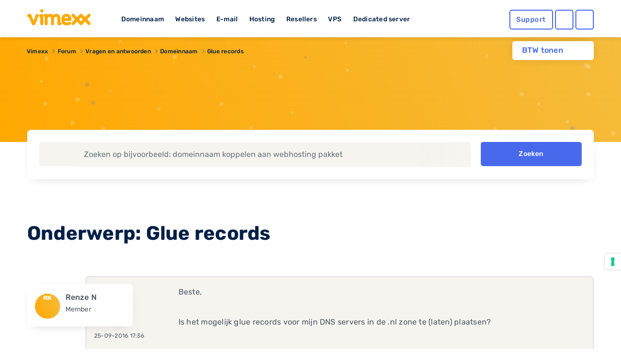

--- FILE ---
content_type: text/html; charset=utf-8
request_url: https://www.google.com/recaptcha/api2/anchor?ar=1&k=6Lcz_WEUAAAAAA7EI5Ljk6gTKGMwxI-2WkC44tlC&co=aHR0cHM6Ly93d3cudmltZXh4LmNvbTo0NDM.&hl=en&v=PoyoqOPhxBO7pBk68S4YbpHZ&size=invisible&anchor-ms=20000&execute-ms=30000&cb=2dybgdzc943a
body_size: 49487
content:
<!DOCTYPE HTML><html dir="ltr" lang="en"><head><meta http-equiv="Content-Type" content="text/html; charset=UTF-8">
<meta http-equiv="X-UA-Compatible" content="IE=edge">
<title>reCAPTCHA</title>
<style type="text/css">
/* cyrillic-ext */
@font-face {
  font-family: 'Roboto';
  font-style: normal;
  font-weight: 400;
  font-stretch: 100%;
  src: url(//fonts.gstatic.com/s/roboto/v48/KFO7CnqEu92Fr1ME7kSn66aGLdTylUAMa3GUBHMdazTgWw.woff2) format('woff2');
  unicode-range: U+0460-052F, U+1C80-1C8A, U+20B4, U+2DE0-2DFF, U+A640-A69F, U+FE2E-FE2F;
}
/* cyrillic */
@font-face {
  font-family: 'Roboto';
  font-style: normal;
  font-weight: 400;
  font-stretch: 100%;
  src: url(//fonts.gstatic.com/s/roboto/v48/KFO7CnqEu92Fr1ME7kSn66aGLdTylUAMa3iUBHMdazTgWw.woff2) format('woff2');
  unicode-range: U+0301, U+0400-045F, U+0490-0491, U+04B0-04B1, U+2116;
}
/* greek-ext */
@font-face {
  font-family: 'Roboto';
  font-style: normal;
  font-weight: 400;
  font-stretch: 100%;
  src: url(//fonts.gstatic.com/s/roboto/v48/KFO7CnqEu92Fr1ME7kSn66aGLdTylUAMa3CUBHMdazTgWw.woff2) format('woff2');
  unicode-range: U+1F00-1FFF;
}
/* greek */
@font-face {
  font-family: 'Roboto';
  font-style: normal;
  font-weight: 400;
  font-stretch: 100%;
  src: url(//fonts.gstatic.com/s/roboto/v48/KFO7CnqEu92Fr1ME7kSn66aGLdTylUAMa3-UBHMdazTgWw.woff2) format('woff2');
  unicode-range: U+0370-0377, U+037A-037F, U+0384-038A, U+038C, U+038E-03A1, U+03A3-03FF;
}
/* math */
@font-face {
  font-family: 'Roboto';
  font-style: normal;
  font-weight: 400;
  font-stretch: 100%;
  src: url(//fonts.gstatic.com/s/roboto/v48/KFO7CnqEu92Fr1ME7kSn66aGLdTylUAMawCUBHMdazTgWw.woff2) format('woff2');
  unicode-range: U+0302-0303, U+0305, U+0307-0308, U+0310, U+0312, U+0315, U+031A, U+0326-0327, U+032C, U+032F-0330, U+0332-0333, U+0338, U+033A, U+0346, U+034D, U+0391-03A1, U+03A3-03A9, U+03B1-03C9, U+03D1, U+03D5-03D6, U+03F0-03F1, U+03F4-03F5, U+2016-2017, U+2034-2038, U+203C, U+2040, U+2043, U+2047, U+2050, U+2057, U+205F, U+2070-2071, U+2074-208E, U+2090-209C, U+20D0-20DC, U+20E1, U+20E5-20EF, U+2100-2112, U+2114-2115, U+2117-2121, U+2123-214F, U+2190, U+2192, U+2194-21AE, U+21B0-21E5, U+21F1-21F2, U+21F4-2211, U+2213-2214, U+2216-22FF, U+2308-230B, U+2310, U+2319, U+231C-2321, U+2336-237A, U+237C, U+2395, U+239B-23B7, U+23D0, U+23DC-23E1, U+2474-2475, U+25AF, U+25B3, U+25B7, U+25BD, U+25C1, U+25CA, U+25CC, U+25FB, U+266D-266F, U+27C0-27FF, U+2900-2AFF, U+2B0E-2B11, U+2B30-2B4C, U+2BFE, U+3030, U+FF5B, U+FF5D, U+1D400-1D7FF, U+1EE00-1EEFF;
}
/* symbols */
@font-face {
  font-family: 'Roboto';
  font-style: normal;
  font-weight: 400;
  font-stretch: 100%;
  src: url(//fonts.gstatic.com/s/roboto/v48/KFO7CnqEu92Fr1ME7kSn66aGLdTylUAMaxKUBHMdazTgWw.woff2) format('woff2');
  unicode-range: U+0001-000C, U+000E-001F, U+007F-009F, U+20DD-20E0, U+20E2-20E4, U+2150-218F, U+2190, U+2192, U+2194-2199, U+21AF, U+21E6-21F0, U+21F3, U+2218-2219, U+2299, U+22C4-22C6, U+2300-243F, U+2440-244A, U+2460-24FF, U+25A0-27BF, U+2800-28FF, U+2921-2922, U+2981, U+29BF, U+29EB, U+2B00-2BFF, U+4DC0-4DFF, U+FFF9-FFFB, U+10140-1018E, U+10190-1019C, U+101A0, U+101D0-101FD, U+102E0-102FB, U+10E60-10E7E, U+1D2C0-1D2D3, U+1D2E0-1D37F, U+1F000-1F0FF, U+1F100-1F1AD, U+1F1E6-1F1FF, U+1F30D-1F30F, U+1F315, U+1F31C, U+1F31E, U+1F320-1F32C, U+1F336, U+1F378, U+1F37D, U+1F382, U+1F393-1F39F, U+1F3A7-1F3A8, U+1F3AC-1F3AF, U+1F3C2, U+1F3C4-1F3C6, U+1F3CA-1F3CE, U+1F3D4-1F3E0, U+1F3ED, U+1F3F1-1F3F3, U+1F3F5-1F3F7, U+1F408, U+1F415, U+1F41F, U+1F426, U+1F43F, U+1F441-1F442, U+1F444, U+1F446-1F449, U+1F44C-1F44E, U+1F453, U+1F46A, U+1F47D, U+1F4A3, U+1F4B0, U+1F4B3, U+1F4B9, U+1F4BB, U+1F4BF, U+1F4C8-1F4CB, U+1F4D6, U+1F4DA, U+1F4DF, U+1F4E3-1F4E6, U+1F4EA-1F4ED, U+1F4F7, U+1F4F9-1F4FB, U+1F4FD-1F4FE, U+1F503, U+1F507-1F50B, U+1F50D, U+1F512-1F513, U+1F53E-1F54A, U+1F54F-1F5FA, U+1F610, U+1F650-1F67F, U+1F687, U+1F68D, U+1F691, U+1F694, U+1F698, U+1F6AD, U+1F6B2, U+1F6B9-1F6BA, U+1F6BC, U+1F6C6-1F6CF, U+1F6D3-1F6D7, U+1F6E0-1F6EA, U+1F6F0-1F6F3, U+1F6F7-1F6FC, U+1F700-1F7FF, U+1F800-1F80B, U+1F810-1F847, U+1F850-1F859, U+1F860-1F887, U+1F890-1F8AD, U+1F8B0-1F8BB, U+1F8C0-1F8C1, U+1F900-1F90B, U+1F93B, U+1F946, U+1F984, U+1F996, U+1F9E9, U+1FA00-1FA6F, U+1FA70-1FA7C, U+1FA80-1FA89, U+1FA8F-1FAC6, U+1FACE-1FADC, U+1FADF-1FAE9, U+1FAF0-1FAF8, U+1FB00-1FBFF;
}
/* vietnamese */
@font-face {
  font-family: 'Roboto';
  font-style: normal;
  font-weight: 400;
  font-stretch: 100%;
  src: url(//fonts.gstatic.com/s/roboto/v48/KFO7CnqEu92Fr1ME7kSn66aGLdTylUAMa3OUBHMdazTgWw.woff2) format('woff2');
  unicode-range: U+0102-0103, U+0110-0111, U+0128-0129, U+0168-0169, U+01A0-01A1, U+01AF-01B0, U+0300-0301, U+0303-0304, U+0308-0309, U+0323, U+0329, U+1EA0-1EF9, U+20AB;
}
/* latin-ext */
@font-face {
  font-family: 'Roboto';
  font-style: normal;
  font-weight: 400;
  font-stretch: 100%;
  src: url(//fonts.gstatic.com/s/roboto/v48/KFO7CnqEu92Fr1ME7kSn66aGLdTylUAMa3KUBHMdazTgWw.woff2) format('woff2');
  unicode-range: U+0100-02BA, U+02BD-02C5, U+02C7-02CC, U+02CE-02D7, U+02DD-02FF, U+0304, U+0308, U+0329, U+1D00-1DBF, U+1E00-1E9F, U+1EF2-1EFF, U+2020, U+20A0-20AB, U+20AD-20C0, U+2113, U+2C60-2C7F, U+A720-A7FF;
}
/* latin */
@font-face {
  font-family: 'Roboto';
  font-style: normal;
  font-weight: 400;
  font-stretch: 100%;
  src: url(//fonts.gstatic.com/s/roboto/v48/KFO7CnqEu92Fr1ME7kSn66aGLdTylUAMa3yUBHMdazQ.woff2) format('woff2');
  unicode-range: U+0000-00FF, U+0131, U+0152-0153, U+02BB-02BC, U+02C6, U+02DA, U+02DC, U+0304, U+0308, U+0329, U+2000-206F, U+20AC, U+2122, U+2191, U+2193, U+2212, U+2215, U+FEFF, U+FFFD;
}
/* cyrillic-ext */
@font-face {
  font-family: 'Roboto';
  font-style: normal;
  font-weight: 500;
  font-stretch: 100%;
  src: url(//fonts.gstatic.com/s/roboto/v48/KFO7CnqEu92Fr1ME7kSn66aGLdTylUAMa3GUBHMdazTgWw.woff2) format('woff2');
  unicode-range: U+0460-052F, U+1C80-1C8A, U+20B4, U+2DE0-2DFF, U+A640-A69F, U+FE2E-FE2F;
}
/* cyrillic */
@font-face {
  font-family: 'Roboto';
  font-style: normal;
  font-weight: 500;
  font-stretch: 100%;
  src: url(//fonts.gstatic.com/s/roboto/v48/KFO7CnqEu92Fr1ME7kSn66aGLdTylUAMa3iUBHMdazTgWw.woff2) format('woff2');
  unicode-range: U+0301, U+0400-045F, U+0490-0491, U+04B0-04B1, U+2116;
}
/* greek-ext */
@font-face {
  font-family: 'Roboto';
  font-style: normal;
  font-weight: 500;
  font-stretch: 100%;
  src: url(//fonts.gstatic.com/s/roboto/v48/KFO7CnqEu92Fr1ME7kSn66aGLdTylUAMa3CUBHMdazTgWw.woff2) format('woff2');
  unicode-range: U+1F00-1FFF;
}
/* greek */
@font-face {
  font-family: 'Roboto';
  font-style: normal;
  font-weight: 500;
  font-stretch: 100%;
  src: url(//fonts.gstatic.com/s/roboto/v48/KFO7CnqEu92Fr1ME7kSn66aGLdTylUAMa3-UBHMdazTgWw.woff2) format('woff2');
  unicode-range: U+0370-0377, U+037A-037F, U+0384-038A, U+038C, U+038E-03A1, U+03A3-03FF;
}
/* math */
@font-face {
  font-family: 'Roboto';
  font-style: normal;
  font-weight: 500;
  font-stretch: 100%;
  src: url(//fonts.gstatic.com/s/roboto/v48/KFO7CnqEu92Fr1ME7kSn66aGLdTylUAMawCUBHMdazTgWw.woff2) format('woff2');
  unicode-range: U+0302-0303, U+0305, U+0307-0308, U+0310, U+0312, U+0315, U+031A, U+0326-0327, U+032C, U+032F-0330, U+0332-0333, U+0338, U+033A, U+0346, U+034D, U+0391-03A1, U+03A3-03A9, U+03B1-03C9, U+03D1, U+03D5-03D6, U+03F0-03F1, U+03F4-03F5, U+2016-2017, U+2034-2038, U+203C, U+2040, U+2043, U+2047, U+2050, U+2057, U+205F, U+2070-2071, U+2074-208E, U+2090-209C, U+20D0-20DC, U+20E1, U+20E5-20EF, U+2100-2112, U+2114-2115, U+2117-2121, U+2123-214F, U+2190, U+2192, U+2194-21AE, U+21B0-21E5, U+21F1-21F2, U+21F4-2211, U+2213-2214, U+2216-22FF, U+2308-230B, U+2310, U+2319, U+231C-2321, U+2336-237A, U+237C, U+2395, U+239B-23B7, U+23D0, U+23DC-23E1, U+2474-2475, U+25AF, U+25B3, U+25B7, U+25BD, U+25C1, U+25CA, U+25CC, U+25FB, U+266D-266F, U+27C0-27FF, U+2900-2AFF, U+2B0E-2B11, U+2B30-2B4C, U+2BFE, U+3030, U+FF5B, U+FF5D, U+1D400-1D7FF, U+1EE00-1EEFF;
}
/* symbols */
@font-face {
  font-family: 'Roboto';
  font-style: normal;
  font-weight: 500;
  font-stretch: 100%;
  src: url(//fonts.gstatic.com/s/roboto/v48/KFO7CnqEu92Fr1ME7kSn66aGLdTylUAMaxKUBHMdazTgWw.woff2) format('woff2');
  unicode-range: U+0001-000C, U+000E-001F, U+007F-009F, U+20DD-20E0, U+20E2-20E4, U+2150-218F, U+2190, U+2192, U+2194-2199, U+21AF, U+21E6-21F0, U+21F3, U+2218-2219, U+2299, U+22C4-22C6, U+2300-243F, U+2440-244A, U+2460-24FF, U+25A0-27BF, U+2800-28FF, U+2921-2922, U+2981, U+29BF, U+29EB, U+2B00-2BFF, U+4DC0-4DFF, U+FFF9-FFFB, U+10140-1018E, U+10190-1019C, U+101A0, U+101D0-101FD, U+102E0-102FB, U+10E60-10E7E, U+1D2C0-1D2D3, U+1D2E0-1D37F, U+1F000-1F0FF, U+1F100-1F1AD, U+1F1E6-1F1FF, U+1F30D-1F30F, U+1F315, U+1F31C, U+1F31E, U+1F320-1F32C, U+1F336, U+1F378, U+1F37D, U+1F382, U+1F393-1F39F, U+1F3A7-1F3A8, U+1F3AC-1F3AF, U+1F3C2, U+1F3C4-1F3C6, U+1F3CA-1F3CE, U+1F3D4-1F3E0, U+1F3ED, U+1F3F1-1F3F3, U+1F3F5-1F3F7, U+1F408, U+1F415, U+1F41F, U+1F426, U+1F43F, U+1F441-1F442, U+1F444, U+1F446-1F449, U+1F44C-1F44E, U+1F453, U+1F46A, U+1F47D, U+1F4A3, U+1F4B0, U+1F4B3, U+1F4B9, U+1F4BB, U+1F4BF, U+1F4C8-1F4CB, U+1F4D6, U+1F4DA, U+1F4DF, U+1F4E3-1F4E6, U+1F4EA-1F4ED, U+1F4F7, U+1F4F9-1F4FB, U+1F4FD-1F4FE, U+1F503, U+1F507-1F50B, U+1F50D, U+1F512-1F513, U+1F53E-1F54A, U+1F54F-1F5FA, U+1F610, U+1F650-1F67F, U+1F687, U+1F68D, U+1F691, U+1F694, U+1F698, U+1F6AD, U+1F6B2, U+1F6B9-1F6BA, U+1F6BC, U+1F6C6-1F6CF, U+1F6D3-1F6D7, U+1F6E0-1F6EA, U+1F6F0-1F6F3, U+1F6F7-1F6FC, U+1F700-1F7FF, U+1F800-1F80B, U+1F810-1F847, U+1F850-1F859, U+1F860-1F887, U+1F890-1F8AD, U+1F8B0-1F8BB, U+1F8C0-1F8C1, U+1F900-1F90B, U+1F93B, U+1F946, U+1F984, U+1F996, U+1F9E9, U+1FA00-1FA6F, U+1FA70-1FA7C, U+1FA80-1FA89, U+1FA8F-1FAC6, U+1FACE-1FADC, U+1FADF-1FAE9, U+1FAF0-1FAF8, U+1FB00-1FBFF;
}
/* vietnamese */
@font-face {
  font-family: 'Roboto';
  font-style: normal;
  font-weight: 500;
  font-stretch: 100%;
  src: url(//fonts.gstatic.com/s/roboto/v48/KFO7CnqEu92Fr1ME7kSn66aGLdTylUAMa3OUBHMdazTgWw.woff2) format('woff2');
  unicode-range: U+0102-0103, U+0110-0111, U+0128-0129, U+0168-0169, U+01A0-01A1, U+01AF-01B0, U+0300-0301, U+0303-0304, U+0308-0309, U+0323, U+0329, U+1EA0-1EF9, U+20AB;
}
/* latin-ext */
@font-face {
  font-family: 'Roboto';
  font-style: normal;
  font-weight: 500;
  font-stretch: 100%;
  src: url(//fonts.gstatic.com/s/roboto/v48/KFO7CnqEu92Fr1ME7kSn66aGLdTylUAMa3KUBHMdazTgWw.woff2) format('woff2');
  unicode-range: U+0100-02BA, U+02BD-02C5, U+02C7-02CC, U+02CE-02D7, U+02DD-02FF, U+0304, U+0308, U+0329, U+1D00-1DBF, U+1E00-1E9F, U+1EF2-1EFF, U+2020, U+20A0-20AB, U+20AD-20C0, U+2113, U+2C60-2C7F, U+A720-A7FF;
}
/* latin */
@font-face {
  font-family: 'Roboto';
  font-style: normal;
  font-weight: 500;
  font-stretch: 100%;
  src: url(//fonts.gstatic.com/s/roboto/v48/KFO7CnqEu92Fr1ME7kSn66aGLdTylUAMa3yUBHMdazQ.woff2) format('woff2');
  unicode-range: U+0000-00FF, U+0131, U+0152-0153, U+02BB-02BC, U+02C6, U+02DA, U+02DC, U+0304, U+0308, U+0329, U+2000-206F, U+20AC, U+2122, U+2191, U+2193, U+2212, U+2215, U+FEFF, U+FFFD;
}
/* cyrillic-ext */
@font-face {
  font-family: 'Roboto';
  font-style: normal;
  font-weight: 900;
  font-stretch: 100%;
  src: url(//fonts.gstatic.com/s/roboto/v48/KFO7CnqEu92Fr1ME7kSn66aGLdTylUAMa3GUBHMdazTgWw.woff2) format('woff2');
  unicode-range: U+0460-052F, U+1C80-1C8A, U+20B4, U+2DE0-2DFF, U+A640-A69F, U+FE2E-FE2F;
}
/* cyrillic */
@font-face {
  font-family: 'Roboto';
  font-style: normal;
  font-weight: 900;
  font-stretch: 100%;
  src: url(//fonts.gstatic.com/s/roboto/v48/KFO7CnqEu92Fr1ME7kSn66aGLdTylUAMa3iUBHMdazTgWw.woff2) format('woff2');
  unicode-range: U+0301, U+0400-045F, U+0490-0491, U+04B0-04B1, U+2116;
}
/* greek-ext */
@font-face {
  font-family: 'Roboto';
  font-style: normal;
  font-weight: 900;
  font-stretch: 100%;
  src: url(//fonts.gstatic.com/s/roboto/v48/KFO7CnqEu92Fr1ME7kSn66aGLdTylUAMa3CUBHMdazTgWw.woff2) format('woff2');
  unicode-range: U+1F00-1FFF;
}
/* greek */
@font-face {
  font-family: 'Roboto';
  font-style: normal;
  font-weight: 900;
  font-stretch: 100%;
  src: url(//fonts.gstatic.com/s/roboto/v48/KFO7CnqEu92Fr1ME7kSn66aGLdTylUAMa3-UBHMdazTgWw.woff2) format('woff2');
  unicode-range: U+0370-0377, U+037A-037F, U+0384-038A, U+038C, U+038E-03A1, U+03A3-03FF;
}
/* math */
@font-face {
  font-family: 'Roboto';
  font-style: normal;
  font-weight: 900;
  font-stretch: 100%;
  src: url(//fonts.gstatic.com/s/roboto/v48/KFO7CnqEu92Fr1ME7kSn66aGLdTylUAMawCUBHMdazTgWw.woff2) format('woff2');
  unicode-range: U+0302-0303, U+0305, U+0307-0308, U+0310, U+0312, U+0315, U+031A, U+0326-0327, U+032C, U+032F-0330, U+0332-0333, U+0338, U+033A, U+0346, U+034D, U+0391-03A1, U+03A3-03A9, U+03B1-03C9, U+03D1, U+03D5-03D6, U+03F0-03F1, U+03F4-03F5, U+2016-2017, U+2034-2038, U+203C, U+2040, U+2043, U+2047, U+2050, U+2057, U+205F, U+2070-2071, U+2074-208E, U+2090-209C, U+20D0-20DC, U+20E1, U+20E5-20EF, U+2100-2112, U+2114-2115, U+2117-2121, U+2123-214F, U+2190, U+2192, U+2194-21AE, U+21B0-21E5, U+21F1-21F2, U+21F4-2211, U+2213-2214, U+2216-22FF, U+2308-230B, U+2310, U+2319, U+231C-2321, U+2336-237A, U+237C, U+2395, U+239B-23B7, U+23D0, U+23DC-23E1, U+2474-2475, U+25AF, U+25B3, U+25B7, U+25BD, U+25C1, U+25CA, U+25CC, U+25FB, U+266D-266F, U+27C0-27FF, U+2900-2AFF, U+2B0E-2B11, U+2B30-2B4C, U+2BFE, U+3030, U+FF5B, U+FF5D, U+1D400-1D7FF, U+1EE00-1EEFF;
}
/* symbols */
@font-face {
  font-family: 'Roboto';
  font-style: normal;
  font-weight: 900;
  font-stretch: 100%;
  src: url(//fonts.gstatic.com/s/roboto/v48/KFO7CnqEu92Fr1ME7kSn66aGLdTylUAMaxKUBHMdazTgWw.woff2) format('woff2');
  unicode-range: U+0001-000C, U+000E-001F, U+007F-009F, U+20DD-20E0, U+20E2-20E4, U+2150-218F, U+2190, U+2192, U+2194-2199, U+21AF, U+21E6-21F0, U+21F3, U+2218-2219, U+2299, U+22C4-22C6, U+2300-243F, U+2440-244A, U+2460-24FF, U+25A0-27BF, U+2800-28FF, U+2921-2922, U+2981, U+29BF, U+29EB, U+2B00-2BFF, U+4DC0-4DFF, U+FFF9-FFFB, U+10140-1018E, U+10190-1019C, U+101A0, U+101D0-101FD, U+102E0-102FB, U+10E60-10E7E, U+1D2C0-1D2D3, U+1D2E0-1D37F, U+1F000-1F0FF, U+1F100-1F1AD, U+1F1E6-1F1FF, U+1F30D-1F30F, U+1F315, U+1F31C, U+1F31E, U+1F320-1F32C, U+1F336, U+1F378, U+1F37D, U+1F382, U+1F393-1F39F, U+1F3A7-1F3A8, U+1F3AC-1F3AF, U+1F3C2, U+1F3C4-1F3C6, U+1F3CA-1F3CE, U+1F3D4-1F3E0, U+1F3ED, U+1F3F1-1F3F3, U+1F3F5-1F3F7, U+1F408, U+1F415, U+1F41F, U+1F426, U+1F43F, U+1F441-1F442, U+1F444, U+1F446-1F449, U+1F44C-1F44E, U+1F453, U+1F46A, U+1F47D, U+1F4A3, U+1F4B0, U+1F4B3, U+1F4B9, U+1F4BB, U+1F4BF, U+1F4C8-1F4CB, U+1F4D6, U+1F4DA, U+1F4DF, U+1F4E3-1F4E6, U+1F4EA-1F4ED, U+1F4F7, U+1F4F9-1F4FB, U+1F4FD-1F4FE, U+1F503, U+1F507-1F50B, U+1F50D, U+1F512-1F513, U+1F53E-1F54A, U+1F54F-1F5FA, U+1F610, U+1F650-1F67F, U+1F687, U+1F68D, U+1F691, U+1F694, U+1F698, U+1F6AD, U+1F6B2, U+1F6B9-1F6BA, U+1F6BC, U+1F6C6-1F6CF, U+1F6D3-1F6D7, U+1F6E0-1F6EA, U+1F6F0-1F6F3, U+1F6F7-1F6FC, U+1F700-1F7FF, U+1F800-1F80B, U+1F810-1F847, U+1F850-1F859, U+1F860-1F887, U+1F890-1F8AD, U+1F8B0-1F8BB, U+1F8C0-1F8C1, U+1F900-1F90B, U+1F93B, U+1F946, U+1F984, U+1F996, U+1F9E9, U+1FA00-1FA6F, U+1FA70-1FA7C, U+1FA80-1FA89, U+1FA8F-1FAC6, U+1FACE-1FADC, U+1FADF-1FAE9, U+1FAF0-1FAF8, U+1FB00-1FBFF;
}
/* vietnamese */
@font-face {
  font-family: 'Roboto';
  font-style: normal;
  font-weight: 900;
  font-stretch: 100%;
  src: url(//fonts.gstatic.com/s/roboto/v48/KFO7CnqEu92Fr1ME7kSn66aGLdTylUAMa3OUBHMdazTgWw.woff2) format('woff2');
  unicode-range: U+0102-0103, U+0110-0111, U+0128-0129, U+0168-0169, U+01A0-01A1, U+01AF-01B0, U+0300-0301, U+0303-0304, U+0308-0309, U+0323, U+0329, U+1EA0-1EF9, U+20AB;
}
/* latin-ext */
@font-face {
  font-family: 'Roboto';
  font-style: normal;
  font-weight: 900;
  font-stretch: 100%;
  src: url(//fonts.gstatic.com/s/roboto/v48/KFO7CnqEu92Fr1ME7kSn66aGLdTylUAMa3KUBHMdazTgWw.woff2) format('woff2');
  unicode-range: U+0100-02BA, U+02BD-02C5, U+02C7-02CC, U+02CE-02D7, U+02DD-02FF, U+0304, U+0308, U+0329, U+1D00-1DBF, U+1E00-1E9F, U+1EF2-1EFF, U+2020, U+20A0-20AB, U+20AD-20C0, U+2113, U+2C60-2C7F, U+A720-A7FF;
}
/* latin */
@font-face {
  font-family: 'Roboto';
  font-style: normal;
  font-weight: 900;
  font-stretch: 100%;
  src: url(//fonts.gstatic.com/s/roboto/v48/KFO7CnqEu92Fr1ME7kSn66aGLdTylUAMa3yUBHMdazQ.woff2) format('woff2');
  unicode-range: U+0000-00FF, U+0131, U+0152-0153, U+02BB-02BC, U+02C6, U+02DA, U+02DC, U+0304, U+0308, U+0329, U+2000-206F, U+20AC, U+2122, U+2191, U+2193, U+2212, U+2215, U+FEFF, U+FFFD;
}

</style>
<link rel="stylesheet" type="text/css" href="https://www.gstatic.com/recaptcha/releases/PoyoqOPhxBO7pBk68S4YbpHZ/styles__ltr.css">
<script nonce="V486RT7H4CgeGW47PkqYRg" type="text/javascript">window['__recaptcha_api'] = 'https://www.google.com/recaptcha/api2/';</script>
<script type="text/javascript" src="https://www.gstatic.com/recaptcha/releases/PoyoqOPhxBO7pBk68S4YbpHZ/recaptcha__en.js" nonce="V486RT7H4CgeGW47PkqYRg">
      
    </script></head>
<body><div id="rc-anchor-alert" class="rc-anchor-alert"></div>
<input type="hidden" id="recaptcha-token" value="[base64]">
<script type="text/javascript" nonce="V486RT7H4CgeGW47PkqYRg">
      recaptcha.anchor.Main.init("[\x22ainput\x22,[\x22bgdata\x22,\x22\x22,\[base64]/[base64]/[base64]/[base64]/[base64]/[base64]/[base64]/[base64]/[base64]/[base64]\\u003d\x22,\[base64]\x22,\x22woo/w70uBFhqAC99XVxQw551wpzCosK2wpbCqDHDlMKow63DuVF9w55Kw5luw53DsCTDn8KEw6jCrMOww6zCmhMlQ8KvRsKFw5FpQ8KnwrXDmsOnJsOvbcK3wrrCjUknw69cw7LDo8KfJsONLHnCj8OqwpFRw73DucOEw4HDtEYww63DmsOdw4w3wqbCk2p0woB/AcOTwqrDrcKxJxLDi8OUwpNodcOxZcOzwqbDlXTDihcKwpHDnnNqw613HcKGwr8UKMKgdsOLOllww4pOc8OTXMKkJcKVc8KlaMKTai5NwpNCwpfCk8OYwqXCv8OCG8OKc8KyUMKWwp/[base64]/DsxvCriDCg8KPNMOIw7cCwo7DnnzDocKiwr1XwrXDvsOcK1ZWAMOjG8KewpcmwpQPw5YLN1XDgyfDrMOSUDvCscOgbXRyw6VjWMKNw7Anw651ZEQaw4bDhx7Dhz3Do8OVJMOfHWjDoR18VMKmw7LDiMOjwqDChitmHgDDuWDCmsOcw4/[base64]/[base64]/DiMK/wq1TZUXCncKywqjDkUXDg33DtEpQw6fCrMKTFsOaV8KCVV3DpMOzcMOXwq3Coj7CuT94wrzCrsKcw7bCm3PDiSHDosOAG8K/C1JIF8Krw5XDkcKmwqEpw4jDnMOWZsOJw4NRw5szWRrDpsKUw74+VwdDwrZaHDDCjgrDvy/CixF5w5QwAcKDwovDhhpwwrFkD3bDhTXCmsKeAlJLw7s7c8KZwrUCbMOOw6U6IX/[base64]/wpsIw5zDsHPCpMO7fsKpEsOwEADDicKuwrZxU3bDu1J/w5BWw67DrH84w4YHHENIYR7CuXULWMKUDMOhwrVECcOmwqXCvMONwrksMS7CjMKVwpDDscK8RMOiKw9kPVcbw7clw5cXw7ZMwp/[base64]/CucORw6/DgzDCuEVZw6zDnlrDuAXCrAFCwrnDlMK7wqEWw5RWf8KmGXTDqsKhH8Osw4zDrhcewpnDv8KfFhU5VMOwIU44ZsO4SGXDscKSw53Dn0VAGQUow7zCrMO/w4xWwpfDiHzCvwhKw5bCmCVlwpoqYBcFYGHCjcKZw6zCg8Kbw5QKNi7CgyRWwrpPAMKnfMKTwqrCvDIaWjTCnUjDpFc8w4MLw4/DnQlaTklxO8Kuw5Rqw7NUwoc+w4HDkDrCiCDCgMK5woHDuD4wQMKrwr3DqTUYasOIw6DDoMK7w6TDhF3Cl3VKWMK0A8KBK8Krw7LDtcK6IyxawprClsOPVmgJN8K3GwfCiE4zwqxHcV9MdsOHVW/[base64]/WsKWDcKmMXF5w5dSw69dwo0LPA8FYQrCk27CicOmJmkaw47Cn8O0wrXClj5Iw5JzwqvDqAnDnR4OwoLDpsOhM8O9NsKBw5lqFcKdw5cSwrPCgMKDQDE9c8OVLsKcw4fCkl5nw5Fowq/Cvm7DmnJdVMKqwqBlwqwwDXbCq8O5TGrDq3xeRMKCEnLDhl/CtWfDswpOEsKuA8KHw5bDgMKaw63DocKCRsKowqvCsGjDinvDrw15wrBFw6FgwohcIsKIw6nDvsKfAMK4wonCrwLDrcKQVMOrwpPCrMOzw7nCmcK8w4JKw4wlw55mdCHCnQzDknMLUMKrb8KHfcO8w5rDlAJHwqpXegzCthoAw4I7DxnCmsK6woHDpMODwr/Dng5Fw57Cv8OMNcORw5JQw5pvNsK9w49yOsKxwrLDilvCj8KMw6fClhISFMOMwp9mEx3DssK4PErDpMO5PlcsVDzDjw7Dr1ZOwqc1VcKMDMOkw5PCt8OxJHHDoMKawovDpMKawoRDw51zMcOIwrLCh8OAw6PDkFHDpMKIfh1dd1/DpMOCwpckPhoYw73Dil0nfcKLwrALbsO2H0/CpzrDlH3DhGU+MRzDmcOvwoZ0NcOaKBDDu8OhGE1Xw4nDm8KNwqHDnnnDnnVXw5krdMK7GsOPTT0wworCrgLDpcOQKH3DmzdMwq7Dn8O+wo8OBMOHdkPCn8K/RGvCkmpqQcODeMKdwonCh8KeYMKDKMOMDH1/wrvCqMKIw5nDlcK4OGLDisOpw41sC8K+w5TDg8O1w5J2PivCgMOJUSBmRBLDqsOBw4/CuMKxQVEcR8OAB8OXwrs5woVbXG/[base64]/CMOdbTbCgV/[base64]/wqoSWMKEZcOWw6RlTWIyS8OqwpdHLMKWX03DhznDiDAKLQkSSsK6wod+WcKXwrdDw6hOwqDCjg5vwph/BTjCkMOxLcOjOAzCoiJHXRXDhjLCo8K/V8OTCmURRyTCpsOuw4nDqnzDhBYXwozChQ3CqsKww5PDs8ODNsOcw4HDpMKjQCIZOMKVw7LDnF9uw5vDrUXDsMKvIk3CtwljVUcYw4fCu3PCoMKdwoHCkE4hwohjw7dywrYaXBDDjRTDjcOWw5/DrcKsQ8KqRH1eZTjDqMK4Mz3Dr10hwr/CjkkRw44JNQduGncPwrXCqMKFfBAEwpTDkWR+w5gpwqbCosOlYyLDj8K4wrHCp07DtUZQw5XCssOAEcKbwr3DjsOSwotAw4FWKcOxUsKlbMOgwq3CpMKHw6TDrGPCvDbDksOxRcK6w7HCrsK8UMO6woB/QTLCuRrDhXELwrTCuAh0wrnDq8OQCsKId8OWaH3DjWnDj8OVFMOSwq1uw5fCp8OIwr7DpRM+RMONCn7CuHrCilXCj2TDuCwWwqkYRMKKw5PDg8Ouwr9IYmnCslBHLXXDhcO6XcKhdihLwo8EW8OHdsODwovClsO8CAPDlcKawpHCrCxHwo/DvMOLTcOfDcOaQTPCjcOvQ8OFdAYpw6QSwpPCu8OVIcKEFsOtwpnCrQvCh18iw5rDoRjDkid1w4/DuQQlw5BvdH42w5MHw4J3Dl7DmhHCvsK4w6TCtCHClsKZNcONIlxpDMKnFMOywp3Dh1jCq8OcZcKoHhrCs8K6wo3DiMKVXRXCkMOGeMKOwrFkwoPDtcOdwrfCisOqYRDCinnCg8KIw7NGwqTDr8K/YysPUi5Qw7PCnBdzLi3Ch0NEwq/DqcKYw58KD8KXw6dywpRBwrg6SSLCqMKEwqt4VcKtwpUhaMKiwpRZwrjCsgV3PcKJwofCicOMw59cw63DmBnDj2EtBw1lTUjDpsK9w4lCWh48w7XDjcK4w5XCrmPCpMO/Xm0fw6zDnXgcFMKZwpvDgMOvL8OTLMOFwrfDmVBuE2/DqCnDo8OJwpjDqlrCl8OXIzvCisKiwookXkfCvmjDpwXDmybCuTQOw4TDu19zMhcaQsKxZxY9aSfCjMKmRGEEZsO6FMOpwo9ew69TdMK8fzUawp/CqsKjHy3Dr8K8A8Kbw4B+w6w6XiN5wobDrUnDjRp2w714w6gkIMOcwppKcC7CncKXQAw8w4LDrsKGw7bDisOJwqrCq0TDhQHCvlLCuFzDjMK3Q33CrG0CLsKaw7ZPw5vCvW7DvsOwHFjDtVrDhMOqHsORPMKCwp/[base64]/[base64]/[base64]/w7cgJHc4ThU6PMKMBcKpF8KXRMO3XQQKwrgAwrfCksKpJcOfV8OPwplkHsO1wqsmwpjCi8OFwrt3wrk9wrTDjzFiXQrCksObacKuworDsMKJKMKBQ8OUM2TDoMKuw6/DigQnwoXDtcKfb8Ohw6oxBMO8wovCuiUGJ3Q7wpUQc0rDsFNAw5zCgMKhwp82wqDDt8ONwpXClMKHGGrChEXCsy3DoMKuw5psacKiWMKJwrVJbRXDgEfCsGYqwpB5HR/Cn8KXw5fDlQ8PCAVlwolGwr5UwqxIFTPDtBfDg3Vpw7Z0w4Yhw4ghw7fDq3LDh8KJwoTDp8O7XABhw7PDgFPCqMKEwrHCjWXDvEN5DG1vw7HDsAjDuidOaMOYZcO2w6cWMsORwozCnsKXPMKAAGJnOy4cUsKIScK1wrJdG2jCssOowok9Ci8mw5s8ci/CoGrDm1Nlw5LDhMKwPCnDjwI3X8OzF8KLw4fDmC0Vw54ZwofDlEZEEsO2w5LDncO3wrHCvcKzwqFUYcK3woVGw7bDkDhWBEt8EsKmwrHDgMKUwoDDmMOtEXccUwhCTMK/wq1SwrhYwqnCo8KIw4jCpRJ9w7Zjw4XDusOmw7LDk8KGDhhiw5Q+I0c4wrHDg0VtwoVew5zDmcKRwpgUGFkFNcO7w4Fgw4UlWTEIYcOkw5NPPQcnOA3Cn3bCkFonw5zDmXXCusO/emAuPMOpwoDDnybDplkkMkfDv8OOw4xLwqRQMMOlw4LDksKJw7HDrsO4wrzDusO+BsO0w4jCqDvDvcOUwo4Zf8O1FV9Zw7/CpMOdw7vDmQTDiGMNw7PCvgBGw4hMw5LDgMK9GyrDg8ONwodXw4TCg1FcADHCkGbCqsKew4vCmMOmD8KWw5QzHMKdw4vDksOCVCjClUrDt2cJwpPDpxfDp8KDJhIcIUnCj8KBXcKeXS7CpALCnsK0wpMVwq3CgR3DmFMuw43DrEfDoxTDgMOqDcKXworCjEozIW/DinEmAsOUPcKTfnETKGrDkkwXbnfCgRcKw6dswqPCr8OzLcOVwrzCncORwrrCkX9WD8K4QC3CiwI9w4TCp8K3b1UpTcKrwpYdw6YPMA/Dk8OoV8K4SkHDvF3DvsKcw5F4NHUFaVNww6lFwqd1w4LDrsKFw4DDixjCsgJLfMKBw50UBRjCssONwpdALm9vw6YReMK/UlXCkCoEwoLDvlLDoTQIVE9QEGfDqVQIwovCq8OBGT1GZMK2wqpGZMKSw4rDmxMZEF9BDcKJVcO1wrLDh8OFw5cuw5/[base64]/CsODwq1Hw4gmwo7DujbCpFvCvsK/wrHCnsKJwr7CiADCq8KZwrPCk8O5b8K+f0AHOmBCGH7DiHYJw6XDvHzCg8OvVFEMUMKjDg/CvzvCoWDCrsO1McKEfTrDjsK0IRLCrcOaA8OBYx/Dt0fDlxjDsjl2asKfwoF8w6PClcK3wpTDn07Cs2Y1CTwKa2hWfcOwLAJ3w6fDjsK5NX4FCsO+AQpmwonCscOKwqNdwpfCvWDDknjCk8K0Mn/DsngMPkl7L3cbw78CwonCi3vCp8O0woLCqVEWwoDCu0AQw4PCkSovOwXCtWDDtMKSw7ozwp/CgcOpw6bDpsKOw6x9Hg48CMK0ECEcw5DChsOIE8OFCsOdFMOxw4/CvDItBcOFcMOQwolHw4XDuxrCsQ7DtsKCw5/CmEt0OcKRC2Z2fgTClcOCwqhWw7LClMKjEw3Cqw8VGMOYw75+w78wwrJiwqzDvsKDTA/DqsKgw6nCgWjCjcK7acOlwq5iw57DgHfCusK3dsKbfHlsPMK9wovDkGhkYcOjOMO7wrslGsKpAk5iAMOeDsKGw5TCmB0fKAEPwqrDt8KtPwHCp8ORw5DCqQPCoXzCkhPCuiZpwqXCtcKrwoTDqxNIVzBNwqgrRMOSwqJRwoDDgz3CkwbDnQsaTH/[base64]/DpiLCucKiIFrCssKVAsO+LcO7w7zDssODShPCuMO9wp7CkMKBasKewrjCvsOxw4t/wroFIS0sw5t+QGUafx/CnVrCmcOvDcOCSsOZw40ND8OnF8OMw6UxwqTCnsKSwq/DsADDi8OLTcOuQAtSQTHDosOTBMOowrnCisKpw5d5wq3DoBQmW1XCizMPXFkNOlEcw7AlTMOgwpd1KxHCjhHDk8OIwpJPwoxBOcKKEHnDlA4gUsK6cBF2wo7CsMOqYcKJAEhnw7VoOHLCiMOURyfDmTJEwpfCqMKbwrQ/w5zDnsKqVcO4am7DuUDCusOxw5/CmEwnwoTDscOvwofDkzY/[base64]/DvcK/wrfChcK7w5bDgRQLeS1EwpZqwq7DlcKLwrMnLsODwrbDrAlXwqrCtV/CqyPDucKDwopywqYNPlpUw7Q0KsKBwqp0RGTCrwzCrmF5w4gewqxkFG/DgB/Du8Kgwp1nN8O/wrLCucOiUxANw5xQUxMmw6UWEcKkw4VSwrxPwokvaMKmK8KLwr9+SCFIDCnCvzxrc1/Dt8KdLsKAMcOTEMK5BGpIw4Q2Xh7DqE3Cp8OYwqnClsOiwrZOMk/DkMODJk7CjFJHJnhFOcKEFcOOcMKow7bDtRrDncOFw7/[base64]/[base64]/CcK9Wi3Do8OgAMOTC8KSwpxgw6XCo0PCisKpSsKyQcOZwqEoCMOEw64Zwr7Dr8ObbksZLMKCw61DA8KTZlTCusKgw6l+PsO8w4vCqkPCo0MPw6YawpN7KMK2esK1ZinDi38/[base64]/wpxkYcK5wrN8w4Raw47CjiLDkhrDuUnCkcO5O8K8w7NPwr7DncOVDsOOLmAMLcKdBQp7XcOPOcKKWMO/bsKAwrvCsDfDk8K5w5vCmXPDlypbaB/DlDBQw5FGw65hwpjCjwPDsjbDv8KKTsOPwqpTwrjDt8K7w5vDg3d3dMK9HcKLw6rCosO3e0I1HVjDkngewr/Cpzp0w6PDunnCgF0Mw5YLLR/[base64]/Dp8OrfiJ4wrbCrcOkw44Ow7LDsypww7tRwq81QQDDqFkSwq/Dg8OfE8O5w70ZZlB1PELCrMK/CETCv8KvOn11woHCh29gw7DDgsO5d8OUw67Cq8Osd3woMcOLwoE2X8OTb1gmG8O/w7jCksKew4rCrMKlNcKfwps1QsK+wrrCvC/DgcOpS1LDgwE/wqRIwrHCqMKkwogkRHnDn8KDFDRSAGV/wr7DgElhw7nDtcKacsOvLHFqwpELRMKmw43CnMK1w63CjcO/GFJZJAR7CUECwrbDilFuVMOywrhewp5xYsOQMsKFJ8OQw6bDncKkK8O+wrjCvcKpwr0ww6IVw5EcF8KBWztLwpjDgMObwqzCh8OewrjDvm7Dv0zDnsOPwqR7wpXCl8OCF8KPwq5CecKHw5fChxsGIMKjwpktw6xcw4fDvcK5woFjFcKgS8Omwo/DjT7Ci0vDm1xQGiQuM3HCn8K6MsOfKUFAG2DDihV/Lj8xw6U+LWnCsHcLAgXDsRxIwpx+wrQgOMOKUsOpwoPDpcOURMK/[base64]/DgcKCImnCr8OtFhDCi3slwqfCrAjDj0Zsw4FAP8O5OEJ4wrjCocKPw4/[base64]/DicKyM1ZoVCzCkjV5wpDDg8KEwq/[base64]/w5spwrtxWMOmLMOQG3wdwr/Cg8Knwo3DhT9Rw6Ecw6/[base64]/[base64]/YsKWdMO8w7PCpQHCuR3CkXU+w6/[base64]/w7TCnHfCkgwiIwvCrGJlZCTCqzLCrgF8JDzCuMOOw7rCsS7ChlpTHcOaw4FnLsOWwoNxw4XCksO8KFBCwq7CsHHCmhTDkHLClgs1E8O+NsOUwpZ1w63Dqitbw7HChsK1w57CqQvCoANOPQ3Cn8O2w6AdBENWUcOdw6jDuGXCkDNBcFnDscKIw7/[base64]/[base64]/Cq03CinF8w7lsO2XCiMO5w40PY8OYccK/DHVew73Ds2lOw6RCZCrDoMOSAjVBwr1fwpzCmsOCw4gUw6zCs8OFSMKHw50Idx9XFidMWMOdJ8OJwrg1wr0/w51iTMOwZA5MBCgYw4bDhz3DscOuExAHUzoOw53CrkhxTGh0BkzDvFfCjhIMe2Axwq3DiXHClTRNVW8EWnB0BcKVw7sceCnDtcKOw7ILwqoHcsO5K8KVFRJPCsOHwpJ8wp4Nw5bCjcOQHcO6DkzDisKpEsK+wr7CpWRXw5zDqk/Cpy3CjMKww6XDs8OFwp43w7ZtGAwYwr8Qewc6woXDlcO8CcK/[base64]/worCmHDCml5PYGTDgMK9LWNIwr7DhcK5wrlJw6jDuMOlwobCqVZkfGU4wqUbwoTCqRghw64cw48Pw6rDrcO2XMKaWMK4wo7CksK6wr/[base64]/Cv8Kaw5fCgikRwpTCosOvwpJkZMOFwr1WE3/DnUIQH8Kdw6tVwqXCrMOnw7vDlcOoIArDlsKzwrnDtg7DpsK4G8K4w4jCiMKGwoLCqBYoKMKZdm9aw6ADwoBqwotjw4RMw7TCg2IgV8KlwrVYw5QBG3EMw4zDlgXCs8O8wqjCmw/CisO4w4fCrsOHVnVDJRZZM1cHK8OZw4jDusK8w7NxKmMNGsKrwqkkbXbDq1ZfPHfDuilVb1c3wrTDosKtFANbw6Z3woVuwrbDiHjDnMOjEibDmsOpw794wrETwrVnw4/CsAhiIsKaOsKYwp9ZwogjL8OmEixucybCpwTDkMKLwpzDqWwGw7LCmEXCgMKcJlDDlMOYEMOlwo48R2/CtiY5TlDDusK8ZcOPwpg4wpFSCB96w43CmMKgBMKDw5hDwoPDt8KicMOnR3wJwq0gZcKOwq/ChAvCq8Osc8OqZ3nDuVtGK8OVwq42w73Dl8O3cVRAMFVFwr5IwoktCcK7wpsdwpPDumxXwoHDjHRHwpLCjC1KTcO/w5bChcK2wqXDmCFTCWTCqsOFTB4IfMOpBSfDiHPCkMK5L3HCjBQeAXTCvTvCssOxwr/DnMOlDDXCjQA1w5LDoGE6wpTCucK4woZZw7/DpTcNBAzDqsOTwrR9CMOaw7HDonjDu8KBfijCqhZnw7jChMOmwq4rw4hHKcKfMjxKSMKkw7g8bMOjF8Olw7/CjMK0w6nDlgsSI8K2b8K6WDTCr38Qw50Jwo0nS8OBwqTDhibCsn5SacKxUsOnwoBPDGQxDCk2ecKbwoPCqA3ChMKxw4PCpBFYAj0IGhAiw5NQw5nDqVMqw5fDgQvDtRbCuMOqWcOfOsK/w71Bbw7CmsKkKXbDocOCwrfCgw3Ds3ENwq3ChANTwpbDuB7DiMOZwpNBwpHDjMOVw49EwocuwrZVw7Uvc8K1D8O4H07Dv8KgElgWXcO5w4kvw47DgGTCtT0ow6LCo8KrwoFmHsO7BVDDm8OIHcOvcC/CrGvDmMKUYCNsWAHDnsOeTkjCnMObwoTDqgzCp0fDr8KdwqoxMT8PAMOKcEhow4cNw5RWfsKYw5VDUl7DvcOQw4LDucKGf8OIwoRNWBHCj0vDg8O4SsO8w57DvcKLwpXCg8OKwr/CmW1twqoieVzClwBgX27DkGTCgcKfw4TDi0cHwrJWw7svwpYfb8KkVsONMwfDl8Kow4FLJR0FTsOtKjAhesKUwpVAc8OSNMObecOmLgPDm0NhMcKXw4tqwoPDksOpw7HDucKUQw8Hwq9hHcOHwqTDqcK7csKGDMKqw5Jlw4ttwqTDuh/Ci8K4DGw6b3fDgUvCnGA6MlYgaF/DhknDulbDjMKGQCYELcOawofDg0/DjTLDrMKKwoPCpsOKwotBw6B2BlHDi1/CujjDmyPDsTzCr8OeFcK9UcKww7zDpGA3VVvChsOawqNpwr9beRnDrDcXOCJOw6pgHz9lw5ojw5LDlsKTwqNEeMOPwo9SCXp9U3jDkMK6FMOhWsODXAVPwoh6McKfYkZCwoAww6wCw6bDj8OdwoU2ci/[base64]/[base64]/DjTVLw6bCuikKw70jHC/[base64]/[base64]/DrXZAIFbDngsNwq52w5cABMKQwrjCsMKkw4ojw5PCpwEmw4fCpcKLwq7DtUglw5pdwp1YGsKjw6nCvCHChwHCm8Oqd8Kvw6/DjMKLCcO5wojCocO0wpgyw6QQdULDt8KwPSZpwojCi8Oiwq/[base64]/DryhJw5zCvhIDTQ/CtTg/ZsKvwoXCgEJmAMOff1YHE8OnMQ0fw5zCkMKPITfDgsOUwqHDhgBMwqDDnMO1w4gZwq/DqMO9JMORCjtJwpzCqRLDmVw6wo3CoBJjwozDkMKZdwglNsOkBDBJd27Dq8KhfsKcwpLDgMOjRH49wppDD8KPVMOfD8OOCcK/JsOKwqzDrsOdDXrDkjAgw4bDqcO+Y8Kdw6ZUw6nDpcOfCh1pasOvw7HCtsOBYVQvWsO/w5MkwrbCrE/DmcOvwpNTRMKPVsOPH8K4wpjCgsKmflNhwpIBw4MAwpvDk2nCn8KFG8Oow6vDij8owq9hwppbwpNawqTDq1zDu1fCmk5NwqbChcOywpzDm37CusOnw6bDjWfDjhfCgx/[base64]/ClUt2Ox7CiMO3wrU5w78rwrXCtsKZwpdoc1gOBsKmesKFwoVBwp1LwqcCF8KOwo8aw51uwqsxwr7Dm8OtLcODZC1vwp/CocKEMsKwAjHCqMO4w5fDq8K3wr53UcKYwonDvB3DssKvwpXDuMO0WMO2wrvCqMO6OsKBwqjDvMK5VMOhwrJLE8O2w4nCl8OQWcKBV8OTHnDCtVk7w7hIw4HCkcOdF8Ktw6HDnUZjwpnDocKswqxUO2jCvsOXLsKGwo7Co1/CiTUHw4AywoIIw6txBjjDkyUJwpnCtMK/Q8KdA3XCgsKuwqEXw7nDqzdjwp93PgTCm3DCnnxEwqkCwq5cw6NBYlbCkcKnw6EebA1EdXEdRn5Fd8OWUz8Jw7tww6vCpsO/[base64]/CpsK5XBfCuMOIworDjcOIFEpDKnsCw5VywrpXw4pKwpFUV17CiWzCjy7CkH4rY8OVCS0Qwo4yw4LDmDLCrsOFwqhNZMKCYi3DsBjCnsK/[base64]/[base64]/wq3CkcKEa8OWwp3DqnbCtcKXTMKnEsK8w71dw4rDgBt6w5TDssKWw7vDlkPCjsOEdcKoIkhKGx0+eBFJw5B1ccKnesOmw6jCiMOsw6rDgw/[base64]/[base64]/Dl8K2w5tCcVbDjMOlWcO9wqLDmQdYwqTDjwtnw6gbwoAWc8KywrEtwq1RwqzCsk9bwpjCgMOZQVDCqTocHD4Mw6BxNcKPUxYpw75Bw6bDo8OSJ8KDW8OgaQTDhMKCaSrCvMKjIHIgFsO7w4/[base64]/w7FtM2d1w6dYw7vCmcO/w50pGMOrw4XDohXDthVof8OBwo9lMsKAbUHDjsKewo5OwqfCkMK+Sh7DnMOHwqUFw4dyw53CniosSsK8EDlLe0bCuMKRLh4YwrLDp8KoAcO+w7vCgjQ1A8KWa8Oew6DDj2k2Qi/CkRNOZcK/KMKxw7sPExDCksODJyNvRzB3Wwx4HMOtJmjDpSnCsGFwwpbDilh1w4Bkwo/CoUnDqSdfJWbDrMOwZXzDpVUHw6XDsSTCncKZesK/KAhTwqHDhgjCnnZYwqXCj8OpL8OXNMOMw5XDg8OzJRJhKlPDtMOwFTbCqMK9PcKrCMKkXRXDu1VFwqfDthnCsWLCuAIswq/DrMKwwrDDjh1PQMODwq98PQ5cwo4Iw7F3XMOgwqZ0wpRMNSx3wq53OcKtw4TDlMKAw7FzB8KPw5bCkcO1wpwYPGXChsKkTcKhTDDDrCEZwqLDrj/CpThxwrPClMOIAMKfWQHCvcKNw5YHKMOow4fDswIcwqcyN8OBYMOBw57DvcKFPcKEwqEDAsKaZMKaCDd/[base64]/[base64]/Cv8KAw73DjiYYTkkrFcK5wpI6wrNzw53DqVo2JV7CvRHDq8KISi3Dq8Odwp0qw5Qtwoc+wppaQcKVcElsc8OnworCvUE0w5rDhMOmwpd/dcKvBsOHwpoPwrvCqxDCkcKww4TCmsOfwpFew6bDmcK8KztPw5TCucKxw70ec8OycAkdw7QnT0zDpMORw4sZfsK6bDt/w5zCvn9IY2xcKMO4wrvDs3VNw78jU8K4JMOnwrnDgELCgAzCmMO7csOJVznCn8KWwo7CpG8uwp1Iw6UzA8KEwrkadTnCt3AifCATRcKtwoPChx9zalAZworCq8KuXcKJw53DmXvCihvCtsO2w5ELHBsEw48AOsO9OsOUw5jCtUMeW8KjwoUTbsOlwo/DrxHDrlDCnloYLMOrw40uwrNHwpdXS3PCsMOGR2F/PcKlcD8AwqwvFnXCk8KCwpMHT8Ovw4E+wonDrcOow4Yrw5/CtjnCrcObwoI1w4DDusKDwpZkwp18QcOUFcKbEhh3w6bDpMKnw5DDtlLCjQ4Ew4/DpWtmacOqIh9ow6FFwpcKIEnDlTRSwrdEw6DCkcKXwprDhG8sLcOvw7rDpsK/SsOod8OdwrclwpLDssObfsKRYsOhSsOGcD3CrBxKw6PDusKvw7nDmmTDncO9w6NPIXLDumt+w69nRV7Chj/DgsOdWkUscMKJN8ObwqDDpVkgw4vCkinCoA3DhcOZw54vcV3CrsKRYgt1w7A5wqZvw5LCm8KCCTJuwqPCk8Osw7AebCbDnMO1w5bCkGZuw63DocK8NTxNQcO4UsOBw7fDlC/DpsONwprDucKGNcKvZ8KBHcOZwpnCukXDuXddwq7Cr2NGLG5rwpQJNDAnwqXDkW3Dq8KxUMOJdcOBLsOUw7DCrsO9V8OhwqDCt8OJOMOsw7PDlcKCGSHDgwHCvnvDlTpcczM2wqPDgQ/CtMOww47CscOlwq5CKMKjwqV6DRwbwq1Rw7x6wqLDv3Qawo7CmAcnQsOcwrLClsOETULCiMKhHsKbIsO+FA81MUjCtMKuCsOewr5CwrjCkh8Xw7k1wozChMK2c09wchkgwrXDkC/CmWPDrWbDksOaQMKww6TDpnHDmMKkZ0/DjDxMwpVkT8O9wqLCgcOiDMOFwrjCvcK5D33DnmfCjBvCh3vDtxxww50DYsOIa8K4w7IMVMKbwpHCpcKFw5gVP1LDm8O9BG4aC8OXb8K+dAvCvzDCu8Oqw7EHL2HCnxQ/wrkbD8OPZUFow6TCjsOMLMKKw6TClgEFAsKpUisIWMKtUBzDh8KZZ1jDv8KnwolZScK1w6rCosO3Nz0rOD/Dm3kWfcKTQDPCicOLwpvCssOOMsKAw4NpSMK7U8KDE0cRHDLDnAxPw68CwqTDlsOHIcKHY8OfeVp6KTrCn30LwqDDuDTDhDt+Dksbwo0mfcKtwpAARSjCisKDVsOlfMOdKcKCRXcaUwLDvlPDkcOHZcO6esO3w6XCpRPCvsKRBAQnE1TCr8KlYUwiM2haE8OIw4DDtT/CjDzCgz4/wpUuwpnDuATChhlrZsO4w77DmBjDjsKaP27Cmxk1w6vDosKZwq86wr0+WsOJwrHDvMOJP0l3YBnCkAM3woJCwoFbGcKgw47DqMORw58+w5IGZAwBY1fCicKFAx/DisOiWsOACRLCmsOVw6bDncOWKcOtwrkKaSobwrPDusOsf0/Cu8OcwobDkMO0wqI/GcK0SnwwHRN8L8OAVMKVNMOnXGjDtiLCvcOJwr5OZXnClMO1w5HDoGVER8KZw6RLw5Jbwq49wqHCgiYtHBXCjW/Dg8O1HMOkwpsuw5fDvsOkwq3CjMOKVUBCfF3DsUMtwpnDrTIoC8O7AcKxw4rDl8O5wpzChMK/w6AvZMORwrnCscK0fMK9w44kR8Knw6rCicO9VsORMl/CjBHDrsONw5cEUFgzX8K+w5nCvcKVwpRyw7Rxw5cRwqp3wqsQw4YTIMKdDn4Rw7PCm8OOwqTCpMKERDUzwonChsO7w6JBTQbDksOCw7sYfMK4eil2KcKcAhxow6JXd8OuKg5oesOHwrEBNMK6Z0/CqFM4w6J7wpPDucO5w5LCjVfCq8KUMsKVwqXCksK7XgnDrcOvwoLCt0bCuFFMwo3DrR0uw4kUYjLCjMKAwrbDg0fCiVbCncKLwqN8w6AVw5tAwqcHw4HDtAExAsOlMMO2w67Cmh92w7hdwpIkIsOJwrbCiijCkcKGR8OmX8Ktw4bDt0/DtlVZw5bCnMKNw4FFwpgxw4TCsMOyMxnDrBZ0A2DDqDHDhCjCmSpUCg/[base64]/Cj8KiwrrDvXh/[base64]/wrxeJsK2wqvDu03ClsKQwqIuw4VfQsK7JMOSJ8OiYsK5BcOfSUnCrEDDmcOIw6XDqwbCiTl7w6gMN1DDi8KOw7bCu8OcY1PChDHDhcKvw4DDqWF1H8KYwoNVw4LDtTjDrMKtwoVEwq0tW3rDuR8AWSDDosORUcO/FsKiw6jDrCwKU8OrwpoDwr/[base64]/[base64]/DmxfClcKBwo7DpgBzw7NWw7AjPsOzw67DlFFdwp8RW1RCw6d1NMOpIEzDvyoawqwUw4bCtAlGFS1ywqwqNsOAJ15VF8KHe8OjZWVMw4/CpsKAwpsnf23CkRPDpnjDiV0dCDXCoG3ChsK+D8Kdwp9iRGszwpMdZRjDkSolZyYOPENWBQsnwqZIw4xiw5cEB8KwCcOvclzCoQBLOCnCsMOtw5XDqsORwqskR8OLAE7CmyLDmVJ9wolKUcOeewFIw6gnwrPDusO2woZ/e2Ecw5orB3bDu8KIdQlgXk1rYkhDcW1HwoVrwpjDsz49w5ZRwpsUwrIGw6sRw4cawqoaw5/DhibCsDVvw4zDvW1KNR42QFhiwoRFH0UNBXnDm8O6wqXDoVvDlETDoA3CiGUYEGRJV8OhwrXDiQ57SsOTw79bwo/[base64]/JMOubjPDvzHCkVoRal88d8Oqw5vDkMOmesKww7c3NMKbHMKDwrUtwpAtOMKPw4YVwrnCokFxQH0Bw6HClnPDusO3CnbCpsOwwqQ2wpbCizzDghwPw48IHcKmwrkvwpUjC2HCi8Kfw5YnwqLDqwLChWl6F2/[base64]/w6NoMWzCp8OLXxfCuxsmw4NHw5o9XMOXFiUXw5bCjcKeOsKow4sfwolUSxdeZzjDnHMSKMOQPw3DksOBU8KNdFtINsO8McKZwprDgj3ChsK2wpYQwpVNIloCwrDCiDdoYsOdwrRkwrzCk8OFUkAPw6zCrzR7wrrCphAwfS7CrF/[base64]/C8OrfMKnw5sGw4TDpmfDtD1kw4/CicOdwpYSRMKuKWgdK8OQRgXClRTDu8OxZwwReMKwZjgPwq1XaVnDmEgjM3PCscO8wqMES0DCsFTCgX/Dpys5w7FSw7TDgsOGwqXCrcKhw5XDk2LCrcKGK2PCicOwA8K5wqkDO8KIa8O+w60Qw7dhBR/DkwfDkmp6T8KjPDvCgBrDiipYUxAtw5Apw6cXwq1Vw5XCv07DjsKXwrk9XsOWC3rCpDdUwpnCn8OSck91ScKhAsOWQDPDrcKHHHFpw61hZcKJMMKkJFJ/HMOPw7DDoVtcwqQhwqTCrHnCkhTCjTYbZnDCvMOXwr/[base64]/V2AhG8KQw4UtBgcEwpPCgzTCrTVDw5bCg0jCt3zCskxXw54YwqLDsUVsKnzDvmvChsKRw5Naw6IvP8KOw5LDv1fCpcOLwo17w5zDj8O5w4DCkzzDvsKHw5Q2bcOsVQPCrMOhw4dUcEVRw58ZY8Kpwo7CqzjDrsKPw7/[base64]/Dq19VSkjCgsOrT8Orw47DnQglw6Upw483wrDDpzonwpvDv8Ohw6R7wrnCsMKYwrVFC8Oyw4LDkGJEWMKBb8OuDT9Mw6RAChfDo8KUWsOAw7NEY8KhcVnDqRPCrcKgw57DgsK2wqV3f8OxDsKIw5bDkcKDw7N9w5XDlj3Cg8KZwow/ZDRLAjAIwrTCpcKbN8O9W8KzIwTCgjnCi8OSw6UIwo07AcOuTSRhw6DCr8KaTXJKWwjCp8KsLlzDt1NJTMOeAcKJUFg6w4DDrMKcw6rDgipfB8OAw4/DmsKJw5gCw4hyw6J/wqTDlMOFVMO6GcOCw78Nw509A8KwMjYuw47ChRAfw6XCiw8dwqrDqWHCnlIaw5HCrcO+wqFMOiPCpcKSwp0GEcO/[base64]/DiiZxdARtw614woLDucKqw5bDqBN0w4h/wqJMYVc6wqLCj8OVYcOMAsKDXcKSKWU2w44lw5jCgXTCjj7CjXVjP8KdwogqK8O5wpYpwrvDi0/[base64]/[base64]/Chx/Cr8OqwpXDgU4Tw7DDnlbCtzfDmsOxdCfDtkhxw6/CmgMBw4DDosK2w4PDvy3Cq8Oew4oFw4XDilfCuMKbEAI+w4LDlTjDu8KLSsKMacOwPBHCtmExeMKJfMOdBx7CusO9w45yNG/DvkIbasKZw7TCm8KoH8O/HMOfM8Krw5vCmE7DvQrCp8KtdsKCw5J5wpPDhBdoa1XDmBbCvFZwVVc9wq/DhEPDvMO7LzfDgsKmbsKDWcK9b2XDlMKjwrvDssKLUz3Ck0fDj24Lw6HDucKOw53CgsKSwqN3WwXCm8K8wqtjP8KWwr3DlAzDosK4woXDqEx9Z8Ozw5ZhPsKowpHCq1d3Fg/DgEgww7/[base64]/DvcK7Vy0gw5zCmsOAehHDs8K7fsKywpIWKsOZw4FzZFRlHS1Zwo/CtcOFJcK4w47DucOhYsObw4YSLcOFIBPCom3DmnrCncOUwrDCqgQWwqV6EsK7C8O6S8KANMOfACzDicOuw5UydwHCtB5tw73CknQkw5xtXVR4w5s8w51kw5DCkMKBU8K1Sh4Jw6h/NMKkwpzClsK1Pw\\u003d\\u003d\x22],null,[\x22conf\x22,null,\x226Lcz_WEUAAAAAA7EI5Ljk6gTKGMwxI-2WkC44tlC\x22,0,null,null,null,1,[21,125,63,73,95,87,41,43,42,83,102,105,109,121],[1017145,217],0,null,null,null,null,0,null,0,null,700,1,null,0,\[base64]/76lBhnEnQkZnOKMAhk\\u003d\x22,0,1,null,null,1,null,0,0,null,null,null,0],\x22https://www.vimexx.com:443\x22,null,[3,1,1],null,null,null,0,3600,[\x22https://www.google.com/intl/en/policies/privacy/\x22,\x22https://www.google.com/intl/en/policies/terms/\x22],\x22QcRxXvPc03Wvt97jbRASzJZUyd41vB9olKtRctrZ+T0\\u003d\x22,0,0,null,1,1768600596126,0,0,[202],null,[175,86,147,53,126],\x22RC-ZTfX2z4JHFW4kQ\x22,null,null,null,null,null,\x220dAFcWeA5sKJwmr_0lWhS8VLHIKdHOS0O8SDlUoR8UsLTuyxZRlf_WGDeIJyjzUgFSWf8CaKCRpDNuw_3_ZMUI_IUdS3mZ_t-h7A\x22,1768683396208]");
    </script></body></html>

--- FILE ---
content_type: text/html; charset=UTF-8
request_url: https://srv.motu-teamblue.services/server/he-man_main
body_size: 433
content:
{"_wicasa":"[base64]","_ashkii":"JSON_eyJzaWQiOiJlNmZkMGZjOWU5ZDg3OTU0YzlkZTFhNjdjNDA3MTFjNSIsImNrdGltZSI6IjE3Njg1OTY5OTciLCJzc3AiOiIxIiwicHAiOiJBMDAifQ=="}

--- FILE ---
content_type: text/html; charset=UTF-8
request_url: https://srv.motu-teamblue.services/server/he-man_main
body_size: 433
content:
{"_wicasa":"[base64]","_ashkii":"JSON_eyJzaWQiOiJjYTlhZGJmMGQ4YjdiNzg5MWU4ZGEwNWEyYjVlMzkxNiIsImNrdGltZSI6IjE3Njg1OTY5OTciLCJzc3AiOiIxIiwicHAiOiJBMDAifQ=="}